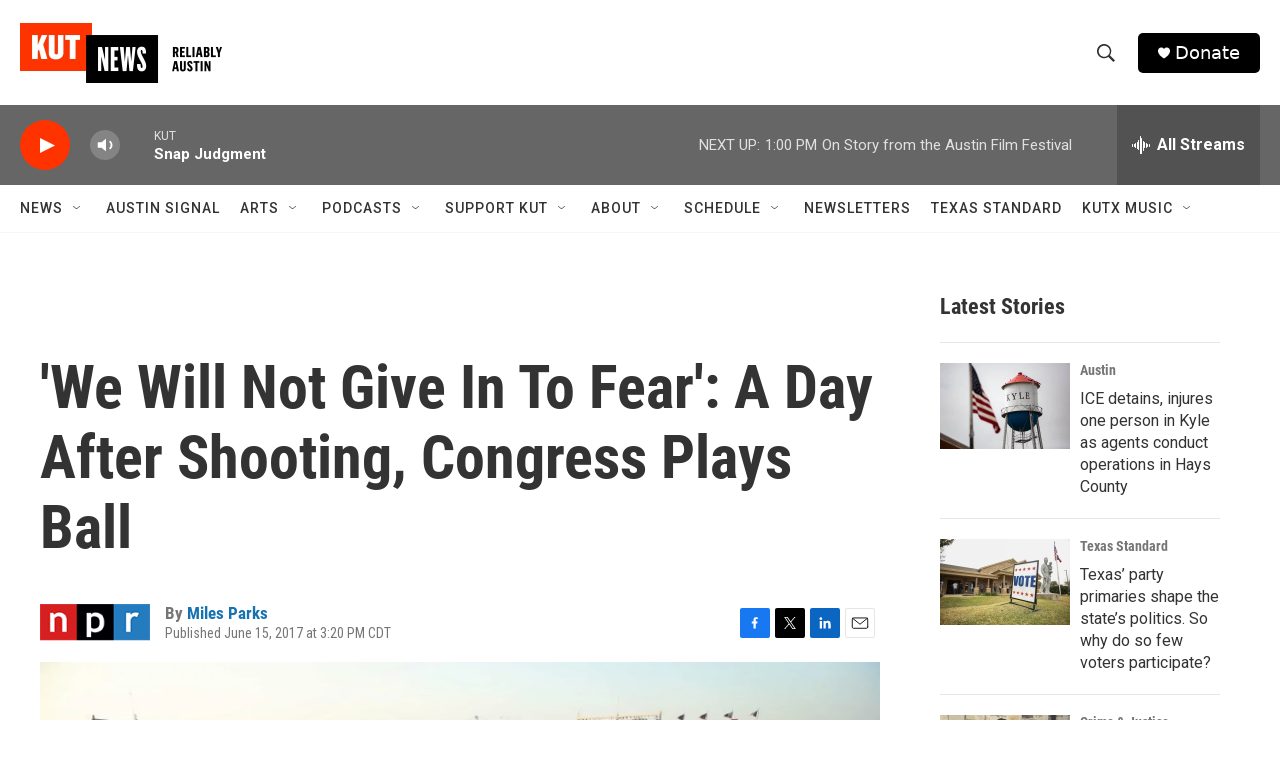

--- FILE ---
content_type: text/html; charset=utf-8
request_url: https://www.google.com/recaptcha/api2/aframe
body_size: 266
content:
<!DOCTYPE HTML><html><head><meta http-equiv="content-type" content="text/html; charset=UTF-8"></head><body><script nonce="ONEV4aGwEASpJag65rhsgw">/** Anti-fraud and anti-abuse applications only. See google.com/recaptcha */ try{var clients={'sodar':'https://pagead2.googlesyndication.com/pagead/sodar?'};window.addEventListener("message",function(a){try{if(a.source===window.parent){var b=JSON.parse(a.data);var c=clients[b['id']];if(c){var d=document.createElement('img');d.src=c+b['params']+'&rc='+(localStorage.getItem("rc::a")?sessionStorage.getItem("rc::b"):"");window.document.body.appendChild(d);sessionStorage.setItem("rc::e",parseInt(sessionStorage.getItem("rc::e")||0)+1);localStorage.setItem("rc::h",'1768762201650');}}}catch(b){}});window.parent.postMessage("_grecaptcha_ready", "*");}catch(b){}</script></body></html>